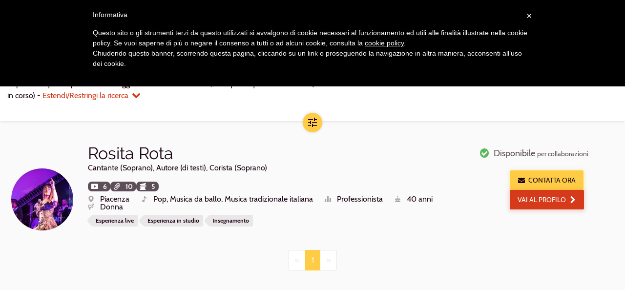

--- FILE ---
content_type: text/html; charset=utf-8
request_url: https://www.kleisma.com/musicisti/risultati/cercasi-corista-soprano-cremona
body_size: 10265
content:
<!DOCTYPE html><html lang="it" class="no-js"><head><script>(function(w,d,s,l,i){w[l]=w[l]||[];w[l].push({'gtm.start':new Date().getTime(),event:'gtm.js'});var f=d.getElementsByTagName(s)[0],j=d.createElement(s),dl=l!='dataLayer'?'&l='+l:'';j.async=true;j.src='https://www.googletagmanager.com/gtm.js?id='+
i+
dl+'&gtm_auth=wG-ssqJmJlftzgmzlMjFpg&gtm_preview=env-2&gtm_cookies_win=x';f.parentNode.insertBefore(j,f);})(window,document,'script','dataLayer','GTM-W4TCXPV');</script><script>dataLayer.push({'isAuthenticated':'false'});</script><script async="async" src="https://www.googletagmanager.com/gtag/js?id=AW-699045270"></script><script>window.dataLayer=window.dataLayer||[];function gtag(){dataLayer.push(arguments);}
gtag('js',new Date());</script><link href="/bundles/css?v=VnhZziBSrJ1T3j3Xu_lLE3tTysCLfch5ELKZkh7Dhb01" rel="stylesheet" /><noscript><link href="/content/css/nojs.css" rel="stylesheet" /></noscript><meta charset="utf-8" /><meta http-equiv="X-UA-Compatible" content="IE=edge" /><meta name="viewport" content="width=device-width, initial-scale=1" /><title>Coristi (Soprani) di Cremona: lista aggiornata dei migliori profili | Kleisma.com</title><meta name="description" content="Contatto diretto e gratuito per eventi, lezioni, matrimoni e nuove collaborazioni tra musicisti." /><meta name="canonical" content="https://www.kleisma.com/musicisti/risultati/cercasi-corista-soprano-cremona" /><!--[if lt IE 9]><script src="https://oss.maxcdn.com/html5shiv/3.7.2/html5shiv.min.js"></script><script src="https://oss.maxcdn.com/respond/1.4.2/respond.min.js"></script><![endif]--><meta name="msapplication-TileImage" content="/content/images/favicons/ms-icon-144x144.png" /><link rel="apple-touch-icon" sizes="180x180" href="/content/images/favicons/apple-icon-180x180.png" /><link rel="icon" type="image/png" sizes="192x192" href="/content/images/favicons/android-icon-192x192.png" /><link rel="icon" type="image/png" sizes="16x16" href="/content/images/favicons/favicon-16x16.png" /><link rel="icon" type="image/png" sizes="96x96" href="/content/images/favicons/favicon-96x96.png" /><link rel="icon" type="image/png" sizes="32x32" href="/content/images/favicons/favicon-32x32.png" /><meta name="msapplication-TileColor" content="#1D0615" /><meta name="theme-color" content="#1D0615" /><meta property="og:title" content="Coristi (Soprani) di Cremona: lista aggiornata dei migliori profili | Kleisma.com" /><meta property="og:description" content="Contatto diretto e gratuito per eventi, lezioni, matrimoni e nuove collaborazioni tra musicisti." /><meta property="og:type" content="document" /><meta property="og:url" content="https://www.kleisma.com/musicisti/risultati/cercasi-corista-soprano-cremona" /><meta property="og:image" content="https://www.kleisma.com/content/images/kleisma_thumb.jpg" /></head><body><noscript><iframe src="https://www.googletagmanager.com/ns.html?id=GTM-W4TCXPV&amp;gtm_auth=wG-ssqJmJlftzgmzlMjFpg&amp;gtm_preview=env-2&amp;gtm_cookies_win=x" height="0" width="0" style="display:none;visibility:hidden"></iframe></noscript><span class="page-loading"></span><noscript><div class="nojs-message" style="display:none"><i class="icon-base-danger icon-left text-danger"></i> Kleisma potrebbe non funzionare correttamente senza javascript. Per accedere a tutte le funzioni, per favore abilita javascript sul tuo browser.</div></noscript><div class="wrapper"><header class="main-header" id="main-header"><nav class="navbar navbar-inverse navbar-fixed-top"><h2 class="sr-only">Navigazione principale</h2><div class="container"><div class="navbar-header"><button type="button" class="js-only navbar-toggle text-white collapsed" data-toggle="collapse" data-target="#main-nav" aria-expanded="false"> <span class="sr-only">Apri navigazione</span> <span class="icon-base-menu" aria-hidden="true"></span> </button> <a class="navbar-brand" href="/"> <img src="/Content/Images/logo-k-white.svg" alt="Kleisma" class="visible-xs" /> <img src="/Content/Images/logo-white.svg" alt="Kleisma" class="visible-lg visible-md visible-sm" /> </a></div><div class="collapse navbar-collapse" id="main-nav"><ul class="nav navbar-nav navbar-right"><li class="main-header__menu-item"><a href="/agenzia-di-promozione-musicale/"> <span> <i class="icon-k-agency"></i> Promozione artisti </span> </a></li><li class="main-header__menu-item"><a href="/musicisti/"> <span> <i class="icon-k-musician"></i> Musicisti e Insegnanti </span> </a></li><li class="main-header__menu-item"><a href="/formazioni/"> <span> <i class="icon-k-band1"></i> Band e Formazioni </span> </a></li><li class="main-header__menu-item"><a href="/blog/"> <span> <i class="icon-k-blog"></i> Blog </span> </a></li><li class="main-header__menu-item"><a href="/eventi-live-concerti/"> <span> <i class="icon-k-live"></i> Eventi Live </span> </a></li><li class="main-header__login"><a class="js-waves-light waves-effect waves-light" href="/login/">Login</a></li><li class="main-header__signup"><a class="js-waves-light waves-effect waves-light js-gtag-event" data-gevent-category="Subscription" data-gevent-action="click" data-gevent-label="Menu" href="/registrazione/">Iscriviti, &#232; gratis</a></li></ul></div></div></nav><script></script></header><main><form action="/umbraco/Surface/MusiciansSearchResultsSurface/List" class="form-horizontal" data-ajax="true" data-ajax-loading="#loading" data-ajax-method="POST" data-ajax-mode="replace" data-ajax-success="$('#search-results').initPluginAndWidgets({ reapplyValidation: true });" data-ajax-update="#search-results" id="form0" method="post"><input data-val="true" data-val-number="Il campo SelectedPrimaryRole deve essere un numero." id="SearchParameters_SelectedPrimaryRole" name="SearchParameters.SelectedPrimaryRole" type="hidden" value="3" /><input id="SearchParameters_SelectedPrimaryRoleName" name="SearchParameters.SelectedPrimaryRoleName" type="hidden" value="Corista" /><input data-val="true" data-val-number="Il campo SelectedSecondaryRole deve essere un numero." id="SearchParameters_SelectedSecondaryRole" name="SearchParameters.SelectedSecondaryRole" type="hidden" value="39" /><input id="SearchParameters_SelectedSecondaryRoleName" name="SearchParameters.SelectedSecondaryRoleName" type="hidden" value="Soprano" /><input id="SearchParameters_SelectedGenderNames" name="SearchParameters.SelectedGenderNames" type="hidden" /><input data-val="true" data-val-number="Il campo ResearchId deve essere un numero." data-val-required="The ResearchId field is required." id="ResearchId" name="ResearchId" type="hidden" value="0" /><div class="list-filters"><div class="container"><div class="row row-flex"><div class="col-xs-12 col-md-5 col-md-push-7 col-sm-8 col-sm-push-2 col-md-push-0"><div class="list-filters__order"><span class="control-label"> <label for="SelectedOrder">Ordina per</label> </span><div class="inline-block"><i class="form-icon icon-base-sort"></i> <select class="form-control" data-val="true" data-val-number="Il campo SelectedOrder deve essere un numero." data-val-required="The SelectedOrder field is required." id="SelectedOrder" name="SelectedOrder"><option value="1">Rilevanza</option><option selected="selected" value="2">Distanza</option><option value="3">Et&#224;</option><option value="4">Livello di studi</option></select></div></div></div><div class="col-xs-12 col-md-7 col-md-pull-5"><div class="list-filters__top-wrapper"><div><div class="collapse" id="filters-advanced"><p class="list-filters__advanced"><a href="javascript:void(0)" class="jq_editParameters"><i class="icon-left icon-base-chevron-left"></i>Modifica tutti i parametri</a></p></div><div class="collapse in" id="filters-summary"><p class="list-filters__summary"><h1>Coristi (Soprani) di Cremona</h1><span id="jq_searchText"></span> - <a role="button" data-toggle="collapse" data-target="#filters, #filters-summary, #filters-advanced" href="#">Estendi/Restringi la ricerca<i class="icon-base-chevron-down icon-right"></i></a> <a class="collapse" href="javascript:void(0)">Modifica la ricerca<i class="icon-base-search icon-right"></i></a></p></div></div></div></div></div><div class="form-horizontal collapse" id="filters"><div class="row"><div class="col-lg-10 col-lg-push-1"><div class="form-group"><span class="col-sm-3 control-label">Generi suonati</span><div class="col-sm-9"><div class="form-control-static"><ul class="list-inline"><li><input name="SearchParameters.SelectedMusicGenres" class="chip jq_search-filter" type="checkbox" value="1" id="genre-1" /> <label for="genre-1">Classica</label></li><li><input name="SearchParameters.SelectedMusicGenres" class="chip jq_search-filter" type="checkbox" value="201" id="genre-201" /> <label for="genre-201">Electronic</label></li><li><input name="SearchParameters.SelectedMusicGenres" class="chip jq_search-filter" type="checkbox" value="536" id="genre-536" /> <label for="genre-536">Jazz</label></li><li><input name="SearchParameters.SelectedMusicGenres" class="chip jq_search-filter" type="checkbox" value="758" id="genre-758" /> <label for="genre-758">Metal</label></li><li><input name="SearchParameters.SelectedMusicGenres" class="chip jq_search-filter" type="checkbox" value="733" id="genre-733" /> <label for="genre-733">Rock</label></li></ul><span><a href="#" class="centi jq_editParameters"><i class="icon-base-settings icon-left"></i>Seleziona altri generi</a></span></div></div></div><div class="form-group"><input id="SearchParameters_SelectedCityName" name="SearchParameters.SelectedCityName" type="hidden" value="Cremona" /> <span class="col-sm-3 control-label list-filters__location-label"><strong>Cremona</strong> in un raggio di</span><div class="col-sm-9"><div id="musician-area-pos" class="input-group"><input id="SearchParameters_SelectedDistance" name="SearchParameters.SelectedDistance" class="form-control js-slider jq_search-filter" data-slider-id="musician-area-slider" type="number" data-slider-min="10" data-slider-max="100" data-slider-step="10" data-slider-value="30" value="30" placeholder="30" /> <span class="input-group-addon"><span class="js-slider-value" data-slider-parent="musician-area-slider"></span> km</span></div></div></div><div class="form-group"><label class="col-sm-3 control-label" for="showOnlyTeachers">Solo insegnanti</label><div class="col-sm-9"><div class="input-group"><div class="switch"><input class="jq_search-filter" data-val="true" data-val-required="The ShowOnlyTeachers field is required." id="showOnlyTeachers" name="SearchParameters.ShowOnlyTeachers" type="checkbox" value="true" /><input name="SearchParameters.ShowOnlyTeachers" type="hidden" value="false" /> <span class="lever"></span> <label for="showOnlyTeachers">&nbsp;</label></div></div></div></div><div class="form-group"><span class="col-sm-3 control-label">Età</span><div class="col-sm-9"><div class="input-group"><input class="form-control js-slider jq_search-filter" data-slider-id="musician-age-slider" data-slider-max="80" data-slider-min="14" data-slider-step="1" data-slider-tooltip-split="true" data-slider-value="[14,80]" id="SearchParameters_SelectedAgeInterval" name="SearchParameters.SelectedAgeInterval" type="text" value="14,80" /><div class="input-group-addon"><span class="js-slider-value" data-slider-parent="musician-age-slider"></span> anni</div></div></div></div><div class="form-group"><span class="col-sm-3 control-label">Livello</span><div class="col-sm-9"><ul class="list-inline form-control-static"><li><input class="chip jq_search-filter" name="SearchParameters.SelectedPlayingLevels" type="checkbox" value="8" id="musician-level-8" /><label for="musician-level-8">Amatore</label></li><li><input class="chip jq_search-filter" name="SearchParameters.SelectedPlayingLevels" type="checkbox" value="9" id="musician-level-9" /><label for="musician-level-9">Semiprofessionista</label></li><li><input class="chip jq_search-filter" name="SearchParameters.SelectedPlayingLevels" type="checkbox" value="10" id="musician-level-10" /><label for="musician-level-10">Professionista</label></li></ul></div></div><div class="form-group"><span class="col-sm-3 control-label">Studi</span><div class="col-sm-9"><div class="collapse in" id="basic-edu"><div class="form-control-static"><ul class="list-inline"><li><input class="chip js-edu-category jq_search-filter" type="checkbox" data-subcategories="12" id="musician-edu-1" /><label for="musician-edu-1">Studi personali/da autodidatta</label></li><li><input class="chip js-edu-category jq_search-filter" type="checkbox" data-subcategories="13,14" id="musician-edu-2" /><label for="musician-edu-2">Studi amatoriali</label></li><li><input class="chip js-edu-category jq_search-filter" type="checkbox" data-subcategories="15,16" id="musician-edu-3" /><label for="musician-edu-3">Studi professionali</label></li><li><input class="chip js-edu-category jq_search-filter" type="checkbox" data-subcategories="25,17,18,19,20,21" id="musician-edu-4" /><label for="musician-edu-4">Studi istituzionali</label></li><li><input class="chip js-edu-category jq_search-filter" type="checkbox" data-subcategories="24,23,22" id="musician-edu-5" /><label for="musician-edu-5">Altri studi</label></li><li class="switch"><input class="jq_search-filter" type="checkbox" checked="checked" id="currently-studying" /> <span class="lever"></span> <label for="currently-studying">In corso</label></li></ul><span><a role="button" href="#advanced-edu:hidden, #basic-edu:visible" class="centi" data-toggle="collapse"><i class="icon-base-plus icon-left"></i>Tutti i livelli</a></span></div></div><div class="collapse" id="advanced-edu"><div class="form-control-static"><div class="spacing-small"><ul class="list-inline"><li><input type="checkbox" class="chip jq_search-filter" name="SearchParameters.SelectedStudies" value="12" id="musician-edu12" /> <label for="musician-edu12">Studi personali</label></li></ul></div><div class="spacing-small"><ul class="list-inline"><li><input type="checkbox" class="chip jq_search-filter" name="SearchParameters.SelectedStudies" value="13" id="musician-edu13" /> <label for="musician-edu13">Studi privati amatoriali</label></li><li><input type="checkbox" class="chip jq_search-filter" name="SearchParameters.SelectedStudies" value="14" id="musician-edu14" /> <label for="musician-edu14">Corsi amatoriali</label></li></ul></div><div class="spacing-small"><ul class="list-inline"><li><input type="checkbox" class="chip jq_search-filter" name="SearchParameters.SelectedStudies" value="15" id="musician-edu15" /> <label for="musician-edu15">Studi privati professionali</label></li><li><input type="checkbox" class="chip jq_search-filter" name="SearchParameters.SelectedStudies" value="16" id="musician-edu16" /> <label for="musician-edu16">Corsi professionali</label></li></ul></div><div class="spacing-small"><ul class="list-inline"><li><input type="checkbox" class="chip jq_search-filter" name="SearchParameters.SelectedStudies" value="25" id="musician-edu25" /> <label for="musician-edu25">Scuola media Indirizzo Musicale</label></li><li><input type="checkbox" class="chip jq_search-filter" name="SearchParameters.SelectedStudies" value="17" id="musician-edu17" /> <label for="musician-edu17">Liceo musicale</label></li><li><input type="checkbox" class="chip jq_search-filter" name="SearchParameters.SelectedStudies" value="18" id="musician-edu18" /> <label for="musician-edu18">Corsi pre-Accademici</label></li><li><input type="checkbox" class="chip jq_search-filter" name="SearchParameters.SelectedStudies" value="19" id="musician-edu19" /> <label for="musician-edu19">Triennio accademico di I livello</label></li><li><input type="checkbox" class="chip jq_search-filter" name="SearchParameters.SelectedStudies" value="20" id="musician-edu20" /> <label for="musician-edu20">Biennio accademico di II livello o Diploma tradizionale</label></li><li><input type="checkbox" class="chip jq_search-filter" name="SearchParameters.SelectedStudies" value="21" id="musician-edu21" /> <label for="musician-edu21">Corsi di perfezionamento/Master</label></li></ul></div><div class="spacing-small"><ul class="list-inline"><li><input type="checkbox" class="chip jq_search-filter" name="SearchParameters.SelectedStudies" value="24" id="musician-edu24" /> <label for="musician-edu24">Clinic</label></li><li><input type="checkbox" class="chip jq_search-filter" name="SearchParameters.SelectedStudies" value="23" id="musician-edu23" /> <label for="musician-edu23">Master class</label></li><li><input type="checkbox" class="chip jq_search-filter" name="SearchParameters.SelectedStudies" value="22" id="musician-edu22" /> <label for="musician-edu22">Seminari</label></li></ul></div><div><input checked="checked" class="chip jq_search-filter" data-val="true" data-val-required="The SelectedStudiesInProgress field is required." id="SearchParameters_SelectedStudiesInProgress" name="SearchParameters.SelectedStudiesInProgress" type="checkbox" value="true" /><input name="SearchParameters.SelectedStudiesInProgress" type="hidden" value="false" /> <label for="SearchParameters_SelectedStudiesInProgress">Studi in corso</label></div></div></div></div></div></div></div></div><div class="list-filters__toggle"><button class="btn-floating btn-primary hidden-xs" type="button" data-toggle="collapse" data-target="#filters, #filters-summary, #filters-advanced"> <i class="icon-base-controls" data-row-counter="1"></i> <span class="sr-only">Apri/Chiudi filtri</span> </button> <a class="btn-floating btn-primary js-smoothscroll visible-xs-inline-block" role="button" href="#main-header" data-target="#filters, #filters-summary, #filters-advanced, filters-icon" data-toggle="collapse"> <i class="icon-base-controls"></i> <span class="sr-only">Apri/Chiudi filtri</span> </a></div></div></div><div class="results-list"><div id="loading" class="results-list__spinner" style="display:none"><span class="spinner"><span class="sr-only">Caricamento</span></span></div><div id="search-results"><style>.agency-banner{height:400px}.agency-banner > .bg-img-blur:after{background:none}</style><section class="container"><article class="results-list__item"><div class="row"><div class="col-xs-12 col-md-9"><a href="/musicisti/profilo/rosita-rota" target="_blank" class="js-waves result-list__link js-gtag-event" data-gevent-category="CTA" data-gevent-action="click" data-gevent-label="Go To Profile Panel"><div class="row"><div class="col-xs-4 col-sm-3 col-md-2"><figure class="results-list__img"><img src="/PublicData/Images/UserProfileImages/rosita-rota1767872530.jpg?width=10&amp;height=10&amp;mode=crop" data-src="/PublicData/Images/UserProfileImages/rosita-rota1767872530.jpg?width=160&amp;height=160&amp;mode=crop" class="js-lazyload" alt="Rosita Rota" /></figure></div><div class="col-xs-8 col-sm-9 col-md-10"><div><h2 class="results-list__name">Rosita Rota</h2><div class="results-list__roles">Cantante (Soprano), Autore (di testi), Corista (Soprano)</div><div class="results-list__contents"><ul class="list-inline spacing-none"><li><span class="badge"> <i class="icon-k-media icon-left"></i> 6 </span></li><li><span class="badge"> <i class="icon-k-cv icon-left"></i> 10 </span></li><li><span class="badge"> <i class="icon-k-live icon-left"></i> 5 </span></li></ul></div><div class="hidden-xs"><ul class="results-list__info"><li><span class="icon-wrap"> <i class="icon-k-location icon-left icon-small" data-toggle="tooltip" title="Luogo"> <span class="sr-only">Luogo</span> </i> Piacenza </span></li><li><span class="icon-wrap"> <i class="icon-k-genre icon-left icon-small" data-toggle="tooltip" title="Generi"> <span class="sr-only">Generi</span> </i> Pop, Musica da ballo, Musica tradizionale italiana </span></li><li><span class="icon-wrap"> <i class="icon-k-level icon-left icon-small" data-toggle="tooltip" title="Livello"> <span class="sr-only">Livello</span> </i> Professionista </span></li><li class="hidden-xs"><span class="icon-wrap"> <i class="icon-k-age icon-left icon-small" data-toggle="tooltip" title="Età"> <span class="sr-only">Età</span> </i> 40 anni </span></li><li class="hidden-xs"><span class="icon-wrap"> <i class="icon-k-gender icon-left icon-small" data-toggle="tooltip" title="Sesso"> <span class="sr-only">Sesso</span> </i> Donna </span></li></ul></div></div><div class="results-list__tags"><span class="label label-default">Esperienza live</span> <span class="label label-default">Esperienza in studio</span> <span class="label label-default">Insegnamento</span></div></div><div class="col-xs-12 col-sm-9 col-sm-push-3 col-md-10 col-md-push-2 visible-xs"><ul class="results-list__info"><li><span class="icon-wrap"> <i class="icon-k-location icon-left icon-small" data-toggle="tooltip" title="Luogo"> <span class="sr-only">Luogo</span> </i> Piacenza </span></li><li><span class="icon-wrap"> <i class="icon-k-genre icon-left icon-small" data-toggle="tooltip" title="Generi"> <span class="sr-only">Generi</span> </i> Pop, Musica da ballo, Musica tradizionale italiana </span></li><li><span class="icon-wrap"> <i class="icon-k-level icon-left icon-small" data-toggle="tooltip" title="Livello"> <span class="sr-only">Livello</span> </i> Professionista </span></li><li class="hidden-xs"><span class="icon-wrap"> <i class="icon-k-age icon-left icon-small" data-toggle="tooltip" title="Età"> <span class="sr-only">Età</span> </i> 40 anni </span></li><li class="hidden-xs"><span class="icon-wrap"> <i class="icon-k-gender icon-left icon-small" data-toggle="tooltip" title="Sesso"> <span class="sr-only">Sesso</span> </i> Donna </span></li></ul></div></div></a></div><div class="col-xs-12 col-md-3"><div class="results-list__availability hidden-xs"><div class="media-left"><i class="icon-base-check-circle text-success"></i></div><p class="media-body"><span>Disponibile</span> <small>per collaborazioni</small></p></div><div class="text-center padding-small"><a href="javascript:void(0)" data-remote-content="/umbraco/Surface/MusicianContactSurface/ModalNewQuestions?profileUrl=rosita-rota" data-target="#musicianExternalContact" class="btn btn-primary js-gtag-event js-load-modal js-track-mp-click" data-track-el-name="Contatta" data-track-el-type="Button" data-gevent-category="CTA" data-gevent-action="click" data-gevent-label="External Contact Musician SearchResult" role="button" title="contatta"> <i class="icon-base-mail icon-left"></i>Contatta ora </a> <a href="/musicisti/profilo/rosita-rota" target="_blank" class="btn btn-secondary js-gtag-event" data-gevent-category="CTA" data-gevent-action="click" data-gevent-label="Go To Profile Button"> Vai al profilo<i class="icon-base-chevron-right icon-right"></i> </a></div></div></div></article></section><input data-val="true" data-val-number="Il campo CurrentPage deve essere un numero." data-val-required="The CurrentPage field is required." id="CurrentPage" name="CurrentPage" type="hidden" value="1" /><input data-val="true" data-val-required="The UserIsChangingPage field is required." id="UserIsChangingPage" name="UserIsChangingPage" type="hidden" value="False" /><div class="container text-center"><nav><ul class="pagination"><li class="disabled"><a href="javascript:void(0)" aria-label="Previous" class="js-gtag-event" data-gevent-category="CTA" data-gevent-action="click" data-gevent-label="Results Pagination"> <span aria-hidden="true">&laquo;</span> </a></li><li class="active"><a href="cercasi-corista-soprano-cremona" class="js-gtag-event" data-gevent-category="CTA" data-gevent-action="click" data-gevent-label="Results Pagination">1</a></li><li class="disabled"><a href="javascript:void(0)" aria-label="Next" class="js-gtag-event" data-gevent-category="CTA" data-gevent-action="click" data-gevent-label="Results Pagination"> <span aria-hidden="true">&raquo;</span> </a></li></ul></nav></div></div></div></form><div class="modal fade" id="agency-services" tabindex="-1" role="dialog"><div class="modal-dialog" role="document"><div class="modal-content modal-welcome js-centerpage"><button type="button" class="close" data-dismiss="modal" aria-label="Close"><span aria-hidden="true">×</span></button><div class="modal-header"><img src="/Content/Extra-images/modal-welcome.svg" alt="Benvenuto su Kleisma!" /><h2 class="sr-only">Benvenuto su Kleisma!</h2><span class="bg-img js-lazyload" style="background-image:url(/Content/Extra-images/page-login.jpg?width=20&amp;mode=crop)" data-bg="/Content/Extra-images/page-login.jpg?width=900&amp;mode=crop"></span></div><ol class="progress-steps modal-welcome__perks"><li><i class="icon-k-musician"></i> <span>Profilo specializzato</span></li><li><i class="icon-base-search"></i> <span>Ricerca avanzata</span></li><li><i class="icon-k-band1"></i> <span>Pagina formazioni</span></li></ol><div class="modal-body"><p>Grazie per esserti iscritto a Kleisma!</p><p>In questa fase il tuo feedback è fondamentale: inviaci consigli e segnalazioni attraverso il bottone <span class="modal-welcome__feedback">feedback<i class="icon-base-rating icon-right icon-small"></i></span> presente in ogni pagina.</p><p>L'area in cui ti trovi mostra il riepilogo delle informazioni riguardanti il tuo profilo e le tue attività su Kleisma.</p></div><div class="modal-footer"><a class="btn-default btn" data-dismiss="modal" href="javascript:void(0)">Fai un tour della tua area personale</a></div></div></div></div><div class="modal fade" id="external-contact-choice" tabindex="-1" role="dialog"><div class="modal-dialog" role="document"><div class="modal-content"><button type="button" class="close" data-dismiss="modal" aria-label="Close"><span aria-hidden="true">×</span></button></div></div></div><div class="modal fade" id="musicianExternalContact" tabindex="-1" role="dialog"><div class="modal-dialog" role="document"><div class="modal-content"><button type="button" class="close" data-dismiss="modal" aria-label="Close"><span aria-hidden="true">×</span></button></div></div></div></main><footer class="main-footer" id="main-footer"><div class="clearfix text-center text-white"><nav><h2 class="sr-only">Navigazione footer</h2><ul class="list-piped alpha main-footer__main-menu"><li><a href="/agenzia-di-promozione-musicale/">Promozione artisti</a></li><li><a href="/musicisti/">Musicisti e Insegnanti</a></li><li><a href="/formazioni/">Band e Formazioni</a></li><li><a href="/blog/">Blog</a></li><li><a href="/eventi-live-concerti/">Eventi Live</a></li><li><a href="/login/">Login</a></li><li><a href="/registrazione/">Iscriviti, &#232; gratis</a></li></ul><ul class="list-piped"><li><a href="//www.iubenda.com/privacy-policy/30576427" class="iubenda-nostyle no-brand iubenda-embed" title="Privacy Policy">Privacy Policy</a></li><li><a href="//www.iubenda.com/terms-and-conditions/98286914" class="iubenda-nostyle no-brand iubenda-embed" title="Termini di servizio">Termini di servizio</a></li></ul></nav><figure><img src="/Content/Images/logo-white.svg" alt="Kleisma" /></figure><p class="main-footer__company">Kleisma S.r.l.<span> - P.I. 10228970967</span></p><div><ul class="main-footer__social-channels"><li><a href="http://www.facebook.com/kleismacom" target="_blank"> <i class="icon-logo-facebook"></i> <span class="sr-only">Facebook</span> </a></li><li><a href="https://www.instagram.com/kleisma.music/" target="_blank"> <i class="icon-logo-instagram"></i> <span class="sr-only">Instagram</span> </a></li><li><a href="https://www.youtube.com/channel/UCkBPb5KeIEQ9kzPwd424GHA" target="_blank"> <i class="icon-logo-youtube"></i> <span class="sr-only">Youtube</span> </a></li></ul></div></div></footer></div><script src="//ajax.googleapis.com/ajax/libs/jquery/2.2.3/jquery.min.js"></script><script>(window.jQuery)||document.write('<script src="/bundles/js/jquery"><\/script>');</script><script src="/bundles/javascript/widgets?v=4o6YKXaU-GGU8uVBE7h1P1ri2OsQxdzHUDNJAqjRDbg1"></script><script src="/bundles/js/jquery-validation?v=gV3bKl3KF7B6yaSeIlqiyF6ByOeA1YF2lcy1sl4hqUM1"></script><script>$(window).resize();</script><script>if(typeof fbq==="function"){fbq('track','Search');}</script><script type="text/javascript">$(document).ready(function(){$('.js-edu-category').click(function(){var $self=$(this);$($(this).data('subcategories').toString().split(',')).each(function(){$('#musician-edu'+this).prop('checked',$self.is(':checked'));});});var $searchTextWrapper=$('#jq_searchText');$.fn.searchTextSummary.defaults.primaryRole='#SearchParameters_SelectedPrimaryRole';$.fn.searchTextSummary.defaults.primaryRoleName='#SearchParameters_SelectedPrimaryRoleName';$.fn.searchTextSummary.defaults.secondaryRole='#SearchParameters_SelectedSecondaryRole';$.fn.searchTextSummary.defaults.secondaryRoleName='#SearchParameters_SelectedSecondaryRoleName';$.fn.searchTextSummary.defaults.musicGenres='input[name="SearchParameters.SelectedMusicGenres"]:checked';$.fn.searchTextSummary.defaults.city='#SearchParameters_SelectedCityName';$.fn.searchTextSummary.defaults.area='#SearchParameters_SelectedDistance';$.fn.searchTextSummary.defaults.age='#SearchParameters_SelectedAgeInterval';$.fn.searchTextSummary.defaults.playingCategories=$("input[name='SearchParameters.SelectedPlayingLevels']");$.fn.searchTextSummary.defaults.checkedPlayingCategories=$("input[name='SearchParameters.SelectedPlayingLevels']:checked");$.fn.searchTextSummary.defaults.studies=$("input[name='SearchParameters.SelectedStudies']");$.fn.searchTextSummary.defaults.checkedStudies=$("input[name='SearchParameters.SelectedStudies']:checked");$.fn.searchTextSummary.defaults.checkedStudiesCategories='.js-edu-category:checked, #musician-edu12:checked';$.fn.searchTextSummary.defaults.studiesInProgress='#SearchParameters_SelectedStudiesInProgress';$.fn.searchTextSummary.defaults.genders=[1,2];$.fn.searchTextSummary.defaults.checkedGenders=[];$.fn.searchTextSummary.defaults.checkedGenderNames='#SearchParameters_SelectedGenderNames';$.fn.searchTextSummary.defaults.showOnlyTeachers='#showOnlyTeachers';$searchTextWrapper.searchTextSummary();$('#currently-studying').click(function(){$('#CurrentPage').val('1');$('#SearchParameters_SelectedStudiesInProgress').prop('checked',$(this).is(':checked'));$searchTextWrapper.searchTextSummary();});$('.jq_search-filter, #SelectedOrder').not('.js-slider').change(function(){$('#CurrentPage').val('1');$searchTextWrapper.searchTextSummary();$(this).closest('form').submit();});$('.jq_search-filter.js-slider').on('slideStop',function(){$('#CurrentPage').val('1');$searchTextWrapper.searchTextSummary();$(this).closest('form').submit();});$('body').on('click','.jq_editParameters',function(){event.preventDefault();$.post('/umbraco/Surface/MusiciansSearchResultsSurface/EditAllParameters',$(this).closest('form').serialize());});});</script><div class="js-async-contents" data-url="/musicisti/risultati-predefiniti?ufprt=[base64]"></div><script>$(document).ready(function(){$('.js-async-contents').loadAsyncContents();});$('.js-gtag-event').click(function(){dataLayer.push({'event':'GAEvent','eventCategory':$(this).data('gevent-category'),'eventAction':$(this).data('gevent-action'),'eventLabel':$(this).data('gevent-label'),'eventValue':$(this).data('gevent-value')});});</script><script>$(function(){$.when($.get('/Scripts/cldr/supplemental/likelySubtags.json').success(function(data){Globalize.load(data);}),$.get('/Scripts/cldr/main/it/numbers.json').success(function(data){Globalize.load(data);}),$.get('/Scripts/cldr/supplemental/numberingSystems.json').success(function(data){Globalize.load(data);}),$.get('/Scripts/cldr/supplemental/plurals.json').success(function(data){Globalize.load(data);}),$.get('/Scripts/cldr/supplemental/ordinals.json').success(function(data){Globalize.load(data);}),$.get('/Scripts/cldr/main/it/currencies.json').success(function(data){Globalize.load(data);}),$.get('/Scripts/cldr/supplemental/currencyData.json').success(function(data){Globalize.load(data);}),$.get('/Scripts/cldr/main/it/ca-gregorian.json').success(function(data){Globalize.load(data);}),$.get('/Scripts/cldr/main/it/timeZoneNames.json').success(function(data){Globalize.load(data);}),$.get('/Scripts/cldr/supplemental/timeData.json').success(function(data){Globalize.load(data);}),$.get('/Scripts/cldr/supplemental/weekData.json').success(function(data){Globalize.load(data);}),$.get('/Scripts/cldr/main/it/dateFields.json').success(function(data){Globalize.load(data);}),$.get('/Scripts/cldr/main/it/units.json').success(function(data){Globalize.load(data);})).then(function(){Globalize.locale('it');});})</script><script type="text/javascript">(function($,Globalize){var originalMethods={min:$.validator.methods.min,max:$.validator.methods.max,range:$.validator.methods.range};$.validator.methods.dateGlobalizeOptions={dateParseFormat:{skeleton:"yMd"}};$.validator.methods.number=function(value,element){var val=Globalize.parseNumber(value);return this.optional(element)||($.isNumeric(val));};$.validator.methods.date=function(value,element){var val=Globalize.parseDate(value,$.validator.methods.dateGlobalizeOptions.dateParseFormat);return this.optional(element)||(val instanceof Date);};$.validator.methods.min=function(value,element,param){var val=Globalize.parseNumber(value);return originalMethods.min.call(this,val,element,param);};$.validator.methods.max=function(value,element,param){var val=Globalize.parseNumber(value);return originalMethods.max.call(this,val,element,param);};$.validator.methods.range=function(value,element,param){var val=Globalize.parseNumber(value);return originalMethods.range.call(this,val,element,param);};}(jQuery,Globalize));</script></body></html>

--- FILE ---
content_type: text/html; charset=utf-8
request_url: https://www.google.com/recaptcha/api2/aframe
body_size: 137
content:
<!DOCTYPE HTML><html><head><meta http-equiv="content-type" content="text/html; charset=UTF-8"></head><body><script nonce="N1bCPiAd-MGfrKR3dNHwtQ">/** Anti-fraud and anti-abuse applications only. See google.com/recaptcha */ try{var clients={'sodar':'https://pagead2.googlesyndication.com/pagead/sodar?'};window.addEventListener("message",function(a){try{if(a.source===window.parent){var b=JSON.parse(a.data);var c=clients[b['id']];if(c){var d=document.createElement('img');d.src=c+b['params']+'&rc='+(localStorage.getItem("rc::a")?sessionStorage.getItem("rc::b"):"");window.document.body.appendChild(d);sessionStorage.setItem("rc::e",parseInt(sessionStorage.getItem("rc::e")||0)+1);localStorage.setItem("rc::h",'1769902153987');}}}catch(b){}});window.parent.postMessage("_grecaptcha_ready", "*");}catch(b){}</script></body></html>